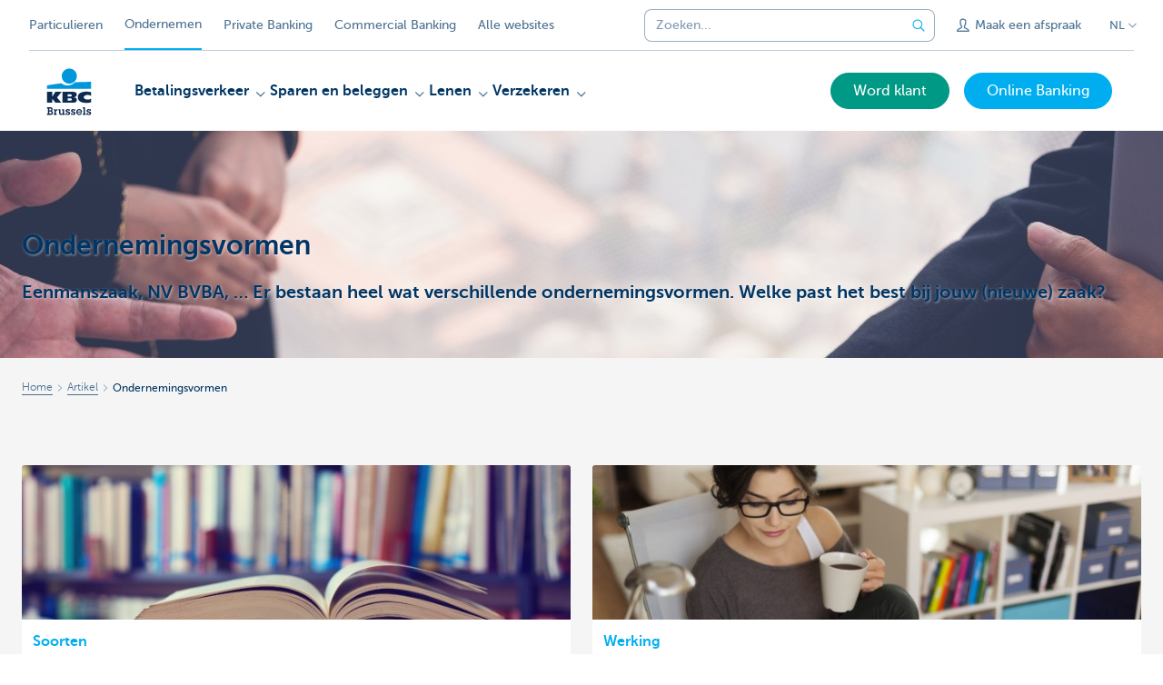

--- FILE ---
content_type: text/css; charset=utf-8
request_url: https://wcmassets.kbc.be/etc.clientlibs/kbc/components/websites/help-assistant.min.ACSHASH3683de21170ebb22268c40f3ceceb04b.css
body_size: 3791
content:
@keyframes animated-help-button-pulsate{0%{opacity:0;-webkit-transform:scale(0.1, 0.1);-moz-transform:scale(0.1, 0.1);-ms-transform:scale(0.1, 0.1);-o-transform:scale(0.1, 0.1);transform:scale(0.1, 0.1)}50%{opacity:1}100%{opacity:0;-webkit-transform:scale(1.2, 1.2);-moz-transform:scale(1.2, 1.2);-ms-transform:scale(1.2, 1.2);-o-transform:scale(1.2, 1.2);transform:scale(1.2, 1.2)}}@keyframes help-assistant__intro__text_before_fadeIn{0%{visibility:visible;transform:translate(0, 0)}33.3%{visibility:visible;transform:translate(130px, 0)}33.31%{visibility:visible;transform:translate(0, 17px)}66.6%{visibility:visible;transform:translate(130px, 17px)}66.61%{visibility:visible;transform:translate(0, 34px)}99.99%{visibility:visible;transform:translate(130px, 34px)}100%{visibility:hidden}}@keyframes help-assistant__intro__text_after_fadeIn{0%{visibility:visible;transform:translateY(17px)}33.3%{visibility:visible;transform:translateY(17px)}33.31%{visibility:visible;transform:translateY(34px)}66.6%{visibility:visible;transform:translateY(34px)}66.61%{visibility:hidden}100%{visibility:hidden}}@keyframes hideAssistant{0%{visibility:visible}99.99%{visibility:visible}100%{visibility:hidden}}@keyframes showAssistant{0%{visibility:visible}100%{visibility:visible}}.help-assistant--live{position:relative;text-rendering:optimizelegibility;-webkit-font-smoothing:antialiased;-moz-osx-font-smoothing:grayscale}.help-assistant--live .help-assistant__content>.help-assistant__button{display:none}.help-assistant--live.help-assistant--side{position:fixed;right:16px;bottom:64px;width:0}@media screen and (min-width: 768px){.help-assistant--live.help-assistant--side{position:absolute;right:4%;bottom:calc(100% - 340px)}}@media screen and (min-width: 992px){.help-assistant--live.help-assistant--side{bottom:calc(100% - 400px)}}.help-assistant__content{width:auto}@media screen and (min-width: 768px){.help-assistant--live .help-assistant__content{position:fixed;right:4%;bottom:calc(100% - 340px)}}@media screen and (min-width: 992px){.help-assistant--live .help-assistant__content{bottom:calc(100% - 400px)}}.help-assistant__triggerbutton{position:absolute;right:0;bottom:0;width:62px;height:62px;padding:0;border-radius:50%;background:none;color:#fff;color:var(--color-white);border:4px solid #00aeef;border:4px solid var(--color-primary-light);cursor:pointer;overflow:visible;transition:border-color .22s ease-in-out,transform .22s ease-in-out}@media screen and (prefers-reduced-motion: reduce){.help-assistant__triggerbutton{transition:none}}.help-assistant__triggerbutton[aria-expanded=true]{border-color:rgba(0,0,0,0);transform:scale(0.8) translateX(4px)}@media screen and (min-width: 768px){.help-assistant__triggerbutton{bottom:4px;right:4px}.help-assistant__intro:not(.dont-animate)+.help-assistant__content .help-assistant__triggerbutton{opacity:0;animation-name:fadeIn;animation-duration:1s;animation-delay:2.5s;animation-timing-function:cubic-bezier(0.22, 1.03, 0.69, 0.97);animation-fill-mode:forwards}.help-assistant--shown .help-assistant__intro:not(.dont-animate)+.help-assistant__content .help-assistant__triggerbutton{opacity:0;animation-name:fadeIn;animation-delay:.01s;animation-duration:.5s;animation-fill-mode:forwards}.help-assistant--hidden .help-assistant__intro:not(.dont-animate)+.help-assistant__content .help-assistant__triggerbutton{opacity:1;animation-name:hideAssistant;animation-duration:.5s;animation-fill-mode:forwards;animation-delay:.01s}}@media screen and (prefers-reduced-motion: reduce)and (width >= 46.25em){.help-assistant__triggerbutton{transition:none}.help-assistant__intro:not(.dont-animate)+.help-assistant__content .help-assistant__triggerbutton{animation:none}}.help-assistant:not(.help-assistant--live) .help-assistant__triggerbutton{display:none}.help-assistant__triggerbutton__circles,.help-assistant__triggerbutton__cross{position:absolute;left:50%;top:50%}.help-assistant__triggerbutton__circles::before,.help-assistant__triggerbutton__circles::after{position:absolute;content:"";border-radius:50%;transform:translate(-50%, -50%) scale(1)}.help-assistant__triggerbutton__circles::before{width:70px;height:70px;border:4px solid rgba(0,174,239,.5);border:4px solid var(--color-primary-light-50);transition:transform .22s ease-in-out,opacity .22s ease-in-out}@media screen and (prefers-reduced-motion: reduce){.help-assistant__triggerbutton__circles::before{transition:none}}.help-assistant__triggerbutton[aria-expanded=true] .help-assistant__triggerbutton__circles::before{transform:translate(-50%, -50%) scale(0);opacity:0}.help-assistant__triggerbutton__circles::after{width:54px;height:54px;background:#003665;background:var(--color-primary-dark)}.help-assistant__triggerbutton__cross{transform:rotate(45deg) scale(1);transition:transform .5s cubic-bezier(0.22, 1.03, 0.69, 0.97),opacity .5s linear}@media screen and (prefers-reduced-motion: reduce){.help-assistant__triggerbutton__cross{transition:none}}.help-assistant__triggerbutton__cross::before,.help-assistant__triggerbutton__cross::after{content:"";position:absolute;background:#fff;background:var(--color-white)}.help-assistant__triggerbutton__cross::before{left:-10px;top:-0.5px;width:20px;height:1px}.help-assistant__triggerbutton__cross::after{left:-0.5px;top:-10px;width:1px;height:20px}.help-assistant__triggerbutton[aria-expanded=false] .help-assistant__triggerbutton__cross{transform:rotate(45deg) scale(0);opacity:0}.help-assistant__triggerbutton__content{position:relative;font-size:0;line-height:1;z-index:1;transition:opacity .5s ease-in-out}@media screen and (prefers-reduced-motion: reduce){.help-assistant__triggerbutton__content{transition:none}}.help-assistant__triggerbutton[aria-expanded=true] .help-assistant__triggerbutton__content{opacity:0}.help-assistant__triggerbutton__icon{display:inline-block;width:6px;height:6px;border-radius:50%;margin-bottom:4px;background:rgba(0,54,101,.4);background:var(--color-primary-dark-40)}.help-assistant__triggerbutton--online .help-assistant__triggerbutton__icon{background:#9ccb65;background:var(--color-success-light)}.help-assistant__triggerbutton--offline .help-assistant__triggerbutton__icon{background:#ffa726;background:var(--color-warning-light)}@media screen and (min-width: 768px){.help-assistant__triggerbutton__icon+.help-assistant__triggerbutton__text,.help-assistant__triggerbutton__icon+.help-assistant__triggerbutton__text-icon{padding-bottom:8px}}.help-assistant__triggerbutton__text-icon{font-size:1rem}.help-assistant__triggerbutton__text{font-family:"MuseoSans",sans-serif;font-weight:300;font-size:13px;letter-spacing:-0.5px}@media screen and (min-width: 768px){.help-assistant__triggerbutton__text{font-size:10px}}.help-assistant__triggerbutton__text__subcopy{font-size:6.5px;margin-top:2px}@media screen and (max-width: 767px){.help-assistant__triggerbutton__text__subcopy{display:none}}.help-assistant--live .help-assistant__menu{width:13.625em;margin-right:4px;margin-bottom:70px}@media screen and (min-width: 992px){.help-assistant--live.help-assistant--side .help-assistant__menu{position:absolute;right:8px;bottom:0}}@media screen and (prefers-reduced-motion: reduce)and (width >= 46.25em){.help-assistant--live.help-assistant--side .help-assistant__menu{transition:none}}.help-assistant--live .help-assistant__menu--visible{display:block}.help-assistant--live .help-assistant__item{margin:0 0 10px}.help-assistant--live .help-assistant__item:hover{color:currentcolor}.help-assistant--live .help-assistant__link{width:100%;justify-content:stretch;color:#003665;color:var(--color-primary-dark)}@media screen and (min-width: 992px){.help-assistant--live .help-assistant__link{background:none}}.help-assistant__triggerbutton[aria-expanded=true]+.help-assistant__menu .help-assistant__link{margin-bottom:0}.help-assistant--live .help-assistant__text__wrapper{order:2;flex-grow:1}.help-assistant--live.help-assistant--side .help-assistant__text__wrapper{margin-right:0;white-space:normal}.help-assistant--live .help-assistant__text{padding-left:7px}.help-assistant__intro{position:absolute;right:0;bottom:0;width:240px}@media screen and (max-width: 767px){.help-assistant__intro{display:none}}.help-assistant:not(.help-assistant--live) .help-assistant__intro,.header__wrapper--home~.help-assistant .help-assistant__intro{display:none}.help-assistant__intro__text{position:relative;display:flex;align-items:center;height:70px;padding:0 70px 0 20px;background:#fff;background:var(--color-white);color:#003665;color:var(--color-primary-dark);border-radius:35px;box-shadow:0 1px 4px rgba(0,54,101,.16);box-shadow:0 1px 4px var(--color-primary-dark-16);font-family:"MuseoSans",sans-serif;font-weight:300;font-size:13px;line-height:17px;overflow:hidden}.help-assistant__intro__text::before,.help-assistant__intro__text::after{visibility:hidden}@media screen and (min-width: 768px){.help-assistant__intro__text::before,.help-assistant__intro__text::after{content:"";position:absolute;left:20px;top:9px;width:150px;background:#fff;background:var(--color-white);visibility:visible}.help-assistant__intro__text::before{height:17px;animation-name:help-assistant__intro__text_before_fadeIn;animation-duration:2s;animation-delay:.5s;animation-fill-mode:forwards}.help-assistant__intro__text::after{height:51px;animation-name:help-assistant__intro__text_after_fadeIn;animation-duration:2s;animation-delay:.5s;animation-fill-mode:forwards}}@media screen and (prefers-reduced-motion: reduce)and (width >= 46.25em){.help-assistant__intro__text::before,.help-assistant__intro__text::after{animation:none}}.help-assistant__intro__subtext{position:absolute;right:-5%;top:100%;width:124%;font-size:11px;line-height:18px;color:#00aeef;color:var(--color-primary-light);text-align:center;margin-top:6px}.help-assistant__intro__subtext.help-assistant__intro__subtext--hidden{opacity:0}.help-assistant__intro__subtext .word{display:inline-block}.help-assistant__intro__subtext .word .char{opacity:0;animation-name:fadeIn_start,fadeIn;animation-fill-mode:forwards}@media screen and (prefers-reduced-motion: reduce)and (width >= 46.25em){.help-assistant__intro__subtext{animation:none}}.help-assistant.dont-animate .help-assistant__content,.help-assistant.dont-animate .help-assistant__triggerbutton{animation:none !important;transition:none !important}.help-assistant__content{position:relative;z-index:101;display:-webkit-box;display:-moz-box;display:box;display:-webkit-flex;display:-moz-flex;display:-ms-flexbox;display:flex;-webkit-box-orient:vertical;-moz-box-orient:vertical;box-orient:vertical;-webkit-flex-direction:column;-moz-flex-direction:column;flex-direction:column;-ms-flex-direction:column;-webkit-box-align:end;-moz-box-align:end;box-align:end;-webkit-align-items:flex-end;-moz-align-items:flex-end;-ms-align-items:flex-end;-o-align-items:flex-end;align-items:flex-end;-ms-flex-align:end}.help-assistant--side .help-assistant__content{-webkit-transition:opacity .5s;-moz-transition:opacity .5s;transition:opacity .5s}.help-assistant--hidden .help-assistant__content{opacity:0;animation-name:hideAssistant;animation-duration:.5s;animation-fill-mode:forwards}.help-assistant--shown .help-assistant__content{opacity:1;animation-name:showAssistant;animation-duration:.5s;animation-fill-mode:forwards}.help-assistant__overlay{background-color:#fff;background-color:var(--color-white);bottom:0;left:0;right:0;position:fixed;height:0;opacity:0;z-index:100;-webkit-transition:opacity .22s ease-in-out .5s,height .01s ease-in-out .75s;-moz-transition:opacity .22s ease-in-out .5s,height .01s ease-in-out .75s;transition:opacity .22s ease-in-out .5s,height .01s ease-in-out .75s}@media screen and (min-width: 992px){.help-assistant__overlay{display:none}}.help-assistant__menu{margin:0;display:-webkit-box;display:-moz-box;display:box;display:-webkit-flex;display:-moz-flex;display:-ms-flexbox;display:flex;-webkit-box-orient:vertical;-moz-box-orient:vertical;box-orient:vertical;-webkit-flex-direction:column;-moz-flex-direction:column;flex-direction:column;-ms-flex-direction:column}.help-assistant__item{display:-webkit-box;display:-moz-box;display:box;display:-webkit-flex;display:-moz-flex;display:-ms-flexbox;display:flex;-webkit-box-pack:end;-moz-box-pack:end;box-pack:end;-webkit-justify-content:flex-end;-moz-justify-content:flex-end;-ms-justify-content:flex-end;-o-justify-content:flex-end;justify-content:flex-end;-ms-flex-pack:end}.help-assistant__item[data-assistant-chat-item],.help-assistant__item[data-assistant-call-item]{display:none !important}.help-assistant--live .help-assistant__item.help-assistant__item--color-blue{background-color:#003665;background-color:var(--color-primary-dark);color:#fff;color:var(--color-white)}.help-assistant--live .help-assistant__item.help-assistant__item--color-blue .help-assistant__link{color:#fff;color:var(--color-white)}.help-assistant--live .help-assistant__item.help-assistant__item--color-white{background-color:#fff;background-color:var(--color-white);color:#003665;color:var(--color-primary-dark);box-shadow:0 2px 4px 0 rgba(0,54,101,.16);box-shadow:0 2px 4px 0 var(--color-primary-dark-16)}.help-assistant--live .help-assistant__item.help-assistant__item--color-white .help-assistant__link{color:#003665;color:var(--color-primary-dark)}.help-assistant--live .help-assistant__item.help-assistant__item--color-brown{background-color:#003665;background-color:var(--color-primary-dark);color:#fff;color:var(--color-white)}.help-assistant--live .help-assistant__item.help-assistant__item--color-brown .help-assistant__link{color:#fff;color:var(--color-white)}.help-assistant__item>.help-assistant__text__wrapper,.help-assistant__item>.help-assistant__button,.help-assistant__item>img{display:none}.help-assistant__link{display:-webkit-box;display:-moz-box;display:box;display:-webkit-flex;display:-moz-flex;display:-ms-flexbox;display:flex;color:#003665;color:var(--color-primary-dark);border:0 none;line-height:38px;-webkit-box-align:center;-moz-box-align:center;box-align:center;-webkit-align-items:center;-moz-align-items:center;-ms-align-items:center;-o-align-items:center;align-items:center;-ms-flex-align:center;-webkit-box-pack:end;-moz-box-pack:end;box-pack:end;-webkit-justify-content:flex-end;-moz-justify-content:flex-end;-ms-justify-content:flex-end;-o-justify-content:flex-end;justify-content:flex-end;-ms-flex-pack:end;border-radius:19px}@media screen and (min-width: 992px){.help-assistant__link{background-color:#003665;background-color:var(--color-primary-dark);color:#fff;color:var(--color-white)}}.help-assistant__text__wrapper{overflow:hidden;white-space:nowrap;position:relative;height:38px}.help-assistant--side .help-assistant__text__wrapper{font-size:.85em;display:-webkit-box;display:-moz-box;display:box;display:-webkit-flex;display:-moz-flex;display:-ms-flexbox;display:flex;-webkit-box-align:center;-moz-box-align:center;box-align:center;-webkit-align-items:center;-moz-align-items:center;-ms-align-items:center;-o-align-items:center;align-items:center;-ms-flex-align:center;line-height:initial;margin-left:12px}.help-assistant__text{font-family:"MuseoSans",sans-serif;padding:0 15px}@media screen and (min-width: 992px){.help-assistant__text{padding-right:0}}.help-assistant--side .help-assistant__text{line-height:1}.btn--help-assistant-search{position:absolute;right:0;top:0;bottom:0;line-height:1em;border-radius:0 19px 19px 0}.help-assistant__text--search .input--search{padding:0;border-radius:0 19px 19px 0}.help-assistant__text--search .btn--help-assistant-search{width:0;opacity:0}.help-assistant__link--active .help-assistant__text--search .input--search{padding:0 6.25em 0 .75em;width:31.25em}.help-assistant__link--active .help-assistant__text--search .btn--help-assistant-search{width:5.9375em;opacity:1}.help-assistant__text--search .input--search,.help-assistant__text--search form{border:0 none;height:38px;line-height:38px}.help-assistant__text--search .input--search{width:0}.help-assistant__text--search form{border-radius:19px;left:-19px}.help-assistant__button{position:relative;width:38px;height:38px}.help-assistant__button .fa,.help-assistant__button .icon{display:block;font-size:1em}.help-assistant__content>.help-assistant__button{cursor:pointer}.help-assistant__button-icon{position:absolute;top:0;right:0;bottom:0;left:0;border-radius:21px;display:-webkit-box;display:-moz-box;display:box;display:-webkit-flex;display:-moz-flex;display:-ms-flexbox;display:flex;-webkit-box-align:center;-moz-box-align:center;box-align:center;-webkit-align-items:center;-moz-align-items:center;-ms-align-items:center;-o-align-items:center;align-items:center;-ms-flex-align:center;-webkit-box-pack:center;-moz-box-pack:center;box-pack:center;-webkit-justify-content:center;-moz-justify-content:center;-ms-justify-content:center;-o-justify-content:center;justify-content:center;-ms-flex-pack:center;-webkit-transition:all .22s ease-in-out;-moz-transition:all .22s ease-in-out;transition:all .22s ease-in-out;z-index:2}.help-assistant--home .help-assistant__button-icon{background-color:#003665;background-color:var(--color-primary-dark);color:#fff;color:var(--color-white)}.help-assistant--side .help-assistant__button-icon{width:38px}.help-assistant--home{display:none}@media screen and (min-width: 992px){.help-assistant--home{display:block}}.help-assistant--home .help-assistant__content{-webkit-box-align:start;-moz-box-align:start;box-align:start;-webkit-align-items:flex-start;-moz-align-items:flex-start;-ms-align-items:flex-start;-o-align-items:flex-start;align-items:flex-start;-ms-flex-align:start}.help-assistant--home .help-assistant__menu{-webkit-box-orient:horizontal;-moz-box-orient:horizontal;box-orient:horizontal;-webkit-flex-direction:row;-moz-flex-direction:row;flex-direction:row;-ms-flex-direction:row}.help-assistant--home .help-assistant__item{margin:0;padding:8px}.help-assistant--home .help-assistant__link{background-color:#fff;color:#003665;color:var(--color-primary-dark);-webkit-box-orient:horizontal;-moz-box-orient:horizontal;box-orient:horizontal;-webkit-box-direction:reverse;-moz-box-direction:reverse;box-direction:reverse;-webkit-flex-direction:row-reverse;-moz-flex-direction:row-reverse;flex-direction:row-reverse;-ms-flex-direction:row-reverse}.help-assistant--home .help-assistant__button-icon{top:-1px;right:-1px;bottom:-1px;left:-1px}.help-assistant--home .help-assistant__link[data-livechat]:hover,.help-assistant--home .help-assistant__link[href]:hover{cursor:pointer;color:#00aeef;color:var(--color-primary-light)}.help-assistant--home .help-assistant__link:hover .help-assistant__button-icon{background-color:#00aeef;background-color:var(--color-primary-light)}.help-assistant--home .help-assistant__link--active:hover .help-assistant__button-icon{background-color:#003665;background-color:var(--color-primary-dark)}.help-assistant--home .help-assistant__item .help-assistant__text{margin-left:-100%;font-size:0;padding:0;background-color:rgba(0,0,0,0);border-radius:19px}.help-assistant--home .help-assistant__link--active .help-assistant__text{margin-left:0;font-size:1em;padding:0 15px}.help-assistant--home .help-assistant__link--active .help-assistant__text--search{padding:0}.help-assistant--home .help-assistant__link{-webkit-transition:margin .5s cubic-bezier(0.68, -0.55, 0.265, 1.55);-moz-transition:margin .5s cubic-bezier(0.68, -0.55, 0.265, 1.55);transition:margin .5s cubic-bezier(0.68, -0.55, 0.265, 1.55)}.help-assistant--home .input--search,.help-assistant--home .btn--help-assistant-search,.help-assistant--home .help-assistant__text{-webkit-transition-property:margin,font-size,width,padding,opacity;-moz-transition-property:margin,font-size,width,padding,opacity;transition-property:margin,font-size,width,padding,opacity;-webkit-transition-duration:.5s;-moz-transition-duration:.5s;transition-duration:.5s;-webkit-transition-delay:.25s;-moz-transition-delay:.25s;transition-delay:.25s;-webkit-transition-timing-function:ease-in-out;-moz-transition-timing-function:ease-in-out;transition-timing-function:ease-in-out}.help-assistant--home .help-assistant__text--search{-webkit-transition-delay:0s;-moz-transition-delay:0s;transition-delay:0s}.help-assistant--side{position:fixed;bottom:85px;right:28px;width:0;z-index:var(--z-index-help-assistant)}@media print{.help-assistant--side{display:none}}@media screen and (min-width: 992px){.help-assistant--side{bottom:100px}}@media screen and (min-width: 992px)and (min-height: 680px){.help-assistant--side{bottom:50%}}.help-assistant--side .help-assistant__item .help-assistant__button-circles{display:none}.help-assistant--side .help-assistant__button--active::after{content:"";display:block;border-radius:48px;height:48px;width:48px;position:absolute;left:-5px;top:-5px;box-shadow:0 0 10px rgba(0,54,101,.5);box-shadow:0 0 10px var(--color-primary-dark-50);-webkit-animation:animated-help-button-pulsate 1s ease-out 3s;-moz-animation:animated-help-button-pulsate 1s ease-out 3s;animation:animated-help-button-pulsate 1s ease-out 3s;-webkit-animation-iteration-count:infinite;-moz-animation-iteration-count:infinite;animation-iteration-count:infinite}.help-assistant--side .help-assistant__button--active{margin:16px 0 0 0}.help-assistant--side .help-assistant__text__wrapper{margin-right:-100%;white-space:nowrap}.help-assistant--side .help-assistant__link{margin-bottom:-38px}.help-assistant--side.help-assistant--open{width:auto}.help-assistant--side.help-assistant--open .help-assistant__menu{pointer-events:auto;-webkit-transition:width .01s cubic-bezier(0.68, -0.55, 0.265, 1.55) .01s;-moz-transition:width .01s cubic-bezier(0.68, -0.55, 0.265, 1.55) .01s;transition:width .01s cubic-bezier(0.68, -0.55, 0.265, 1.55) .01s}.help-assistant--side.help-assistant--open .help-assistant__item{padding:6px 10px}.help-assistant--side.help-assistant--open .help-assistant__button--active::after{display:none}.help-assistant--side.help-assistant--open .help-assistant__text__wrapper{margin-right:0}.help-assistant--side.help-assistant--open .help-assistant__link{margin-bottom:0}.help-assistant--side .help-assistant__item{-webkit-transition:padding .5s cubic-bezier(0.68, -0.55, 0.265, 1.55) .3s;-moz-transition:padding .5s cubic-bezier(0.68, -0.55, 0.265, 1.55) .3s;transition:padding .5s cubic-bezier(0.68, -0.55, 0.265, 1.55) .3s}.help-assistant--side .help-assistant__item .help-assistant__link{-webkit-transition:margin .5s cubic-bezier(0.68, -0.55, 0.265, 1.55) .3s;-moz-transition:margin .5s cubic-bezier(0.68, -0.55, 0.265, 1.55) .3s;transition:margin .5s cubic-bezier(0.68, -0.55, 0.265, 1.55) .3s}.help-assistant--side .help-assistant__item .help-assistant__text__wrapper{-webkit-transition:margin .5s ease-in-out .45s;-moz-transition:margin .5s ease-in-out .45s;transition:margin .5s ease-in-out .45s}.help-assistant--side .help-assistant__menu{display:none;pointer-events:none;-webkit-transition:width .01s cubic-bezier(0.68, -0.55, 0.265, 1.55) .5s;-moz-transition:width .01s cubic-bezier(0.68, -0.55, 0.265, 1.55) .5s;transition:width .01s cubic-bezier(0.68, -0.55, 0.265, 1.55) .5s}.help-assistant--side .help-assistant__menu--visible{display:-webkit-box;display:-moz-box;display:box;display:-webkit-flex;display:-moz-flex;display:-ms-flexbox;display:flex}.help-assistant--side .help-assistant__item:nth-last-child(1){-webkit-transition:padding .5s cubic-bezier(0.68, -0.55, 0.265, 1.55) 0.05s;-moz-transition:padding .5s cubic-bezier(0.68, -0.55, 0.265, 1.55) 0.05s;transition:padding .5s cubic-bezier(0.68, -0.55, 0.265, 1.55) 0.05s}.help-assistant--side .help-assistant__item:nth-last-child(1) .help-assistant__link{-webkit-transition:margin .5s cubic-bezier(0.68, -0.55, 0.265, 1.55) 0.05s;-moz-transition:margin .5s cubic-bezier(0.68, -0.55, 0.265, 1.55) 0.05s;transition:margin .5s cubic-bezier(0.68, -0.55, 0.265, 1.55) 0.05s}.help-assistant--side .help-assistant__item:nth-last-child(1) .help-assistant__text__wrapper{-webkit-transition:margin .5s ease-in-out 0.2s;-moz-transition:margin .5s ease-in-out 0.2s;transition:margin .5s ease-in-out 0.2s}.help-assistant--side .help-assistant__item:nth-last-child(2){-webkit-transition:padding .5s cubic-bezier(0.68, -0.55, 0.265, 1.55) 0.1s;-moz-transition:padding .5s cubic-bezier(0.68, -0.55, 0.265, 1.55) 0.1s;transition:padding .5s cubic-bezier(0.68, -0.55, 0.265, 1.55) 0.1s}.help-assistant--side .help-assistant__item:nth-last-child(2) .help-assistant__link{-webkit-transition:margin .5s cubic-bezier(0.68, -0.55, 0.265, 1.55) 0.1s;-moz-transition:margin .5s cubic-bezier(0.68, -0.55, 0.265, 1.55) 0.1s;transition:margin .5s cubic-bezier(0.68, -0.55, 0.265, 1.55) 0.1s}.help-assistant--side .help-assistant__item:nth-last-child(2) .help-assistant__text__wrapper{-webkit-transition:margin .5s ease-in-out 0.25s;-moz-transition:margin .5s ease-in-out 0.25s;transition:margin .5s ease-in-out 0.25s}.help-assistant--side .help-assistant__item:nth-last-child(3){-webkit-transition:padding .5s cubic-bezier(0.68, -0.55, 0.265, 1.55) 0.15s;-moz-transition:padding .5s cubic-bezier(0.68, -0.55, 0.265, 1.55) 0.15s;transition:padding .5s cubic-bezier(0.68, -0.55, 0.265, 1.55) 0.15s}.help-assistant--side .help-assistant__item:nth-last-child(3) .help-assistant__link{-webkit-transition:margin .5s cubic-bezier(0.68, -0.55, 0.265, 1.55) 0.15s;-moz-transition:margin .5s cubic-bezier(0.68, -0.55, 0.265, 1.55) 0.15s;transition:margin .5s cubic-bezier(0.68, -0.55, 0.265, 1.55) 0.15s}.help-assistant--side .help-assistant__item:nth-last-child(3) .help-assistant__text__wrapper{-webkit-transition:margin .5s ease-in-out 0.3s;-moz-transition:margin .5s ease-in-out 0.3s;transition:margin .5s ease-in-out 0.3s}.help-assistant--side .help-assistant__item:nth-last-child(4){-webkit-transition:padding .5s cubic-bezier(0.68, -0.55, 0.265, 1.55) 0.2s;-moz-transition:padding .5s cubic-bezier(0.68, -0.55, 0.265, 1.55) 0.2s;transition:padding .5s cubic-bezier(0.68, -0.55, 0.265, 1.55) 0.2s}.help-assistant--side .help-assistant__item:nth-last-child(4) .help-assistant__link{-webkit-transition:margin .5s cubic-bezier(0.68, -0.55, 0.265, 1.55) 0.2s;-moz-transition:margin .5s cubic-bezier(0.68, -0.55, 0.265, 1.55) 0.2s;transition:margin .5s cubic-bezier(0.68, -0.55, 0.265, 1.55) 0.2s}.help-assistant--side .help-assistant__item:nth-last-child(4) .help-assistant__text__wrapper{-webkit-transition:margin .5s ease-in-out 0.35s;-moz-transition:margin .5s ease-in-out 0.35s;transition:margin .5s ease-in-out 0.35s}.help-assistant--side .help-assistant__item:nth-last-child(5){-webkit-transition:padding .5s cubic-bezier(0.68, -0.55, 0.265, 1.55) 0.25s;-moz-transition:padding .5s cubic-bezier(0.68, -0.55, 0.265, 1.55) 0.25s;transition:padding .5s cubic-bezier(0.68, -0.55, 0.265, 1.55) 0.25s}.help-assistant--side .help-assistant__item:nth-last-child(5) .help-assistant__link{-webkit-transition:margin .5s cubic-bezier(0.68, -0.55, 0.265, 1.55) 0.25s;-moz-transition:margin .5s cubic-bezier(0.68, -0.55, 0.265, 1.55) 0.25s;transition:margin .5s cubic-bezier(0.68, -0.55, 0.265, 1.55) 0.25s}.help-assistant--side .help-assistant__item:nth-last-child(5) .help-assistant__text__wrapper{-webkit-transition:margin .5s ease-in-out 0.4s;-moz-transition:margin .5s ease-in-out 0.4s;transition:margin .5s ease-in-out 0.4s}.help-assistant--open .help-assistant__overlay{height:100%;opacity:.9;-webkit-transition:opacity .22s ease-in-out .01s,height .01s ease-in-out .01s;-moz-transition:opacity .22s ease-in-out .01s,height .01s ease-in-out .01s;transition:opacity .22s ease-in-out .01s,height .01s ease-in-out .01s}.help-assistant--open .help-assistant__item{display:-webkit-box;display:-moz-box;display:box;display:-webkit-flex;display:-moz-flex;display:-ms-flexbox;display:flex}.help-assistant__link:focus{outline:0 none}.help-assistant__link[data-livechat]:hover .help-assistant__text,.help-assistant__link[href]:hover .help-assistant__text,.help-assistant__link:hover .help-assistant__button-icon{cursor:pointer}.help-assistant__button-circles{position:absolute;margin:0;top:0;left:0;right:0;bottom:0}.help-assistant__button-circles::after,.help-assistant__button-circles::before{content:"";display:block;position:absolute;margin:0;top:0;left:0;right:0;bottom:0;border-radius:100%;-webkit-transition-property:margin;-moz-transition-property:margin;transition-property:margin;-webkit-transition-duration:.2s;-moz-transition-duration:.2s;transition-duration:.2s;-webkit-transition-timing-function:ease-in-out;-moz-transition-timing-function:ease-in-out;transition-timing-function:ease-in-out}.help-assistant__button-circles::before{z-index:2;background-color:#00aeef;background-color:var(--color-primary-light);-webkit-transition-delay:.4s;-moz-transition-delay:.4s;transition-delay:.4s}.help-assistant__button--active .help-assistant__button-circles::before,.help-assistant__link--active .help-assistant__button-circles::before{margin:-4px;-webkit-transition-delay:.2s;-moz-transition-delay:.2s;transition-delay:.2s}.help-assistant__button-circles::after{z-index:1;background-color:rgba(0,174,239,.5);background-color:var(--color-primary-light-50);-webkit-transition-delay:.2s;-moz-transition-delay:.2s;transition-delay:.2s}.help-assistant__button--active .help-assistant__button-circles::after,.help-assistant__link--active .help-assistant__button-circles::after{margin:-8px;-webkit-transition-delay:.4s;-moz-transition-delay:.4s;transition-delay:.4s}.help-assistant__menu{overflow:hidden}.help-assistant__menu .help-assistant__item{position:relative;overflow:hidden;border-radius:29px}


--- FILE ---
content_type: application/x-javascript
request_url: https://assets.adobedtm.com/0e0efd248c1a/d408bddd2fcf/61fcfc44d45a/RC99a834839ab7456ca9ee16d633d476ec-source.min.js
body_size: 179
content:
// For license information, see `https://assets.adobedtm.com/0e0efd248c1a/d408bddd2fcf/61fcfc44d45a/RC99a834839ab7456ca9ee16d633d476ec-source.js`.
_satellite.__registerScript('https://assets.adobedtm.com/0e0efd248c1a/d408bddd2fcf/61fcfc44d45a/RC99a834839ab7456ca9ee16d633d476ec-source.min.js', "function setMarketingCloudId(){\"\"!=_satellite.getVar(\"marketingCloudId\")&&(marketingCloudIdHiddenInputField.value=_satellite.getVar(\"marketingCloudId\"))}var marketingCloudIdHiddenInput=document.querySelectorAll(\"#_content_jobs_classic_form [name='marketingCloudId']\");if(marketingCloudIdHiddenInput.length>0){var marketingCloudIdHiddenInputField=marketingCloudIdHiddenInput[0];marketingCloudIdHiddenInputField.value=\"no-marketing-cloud-id\",setMarketingCloudId(),adobe.optIn.on(\"complete\",(function(){window.setTimeout(setMarketingCloudId,1e3)}))}");